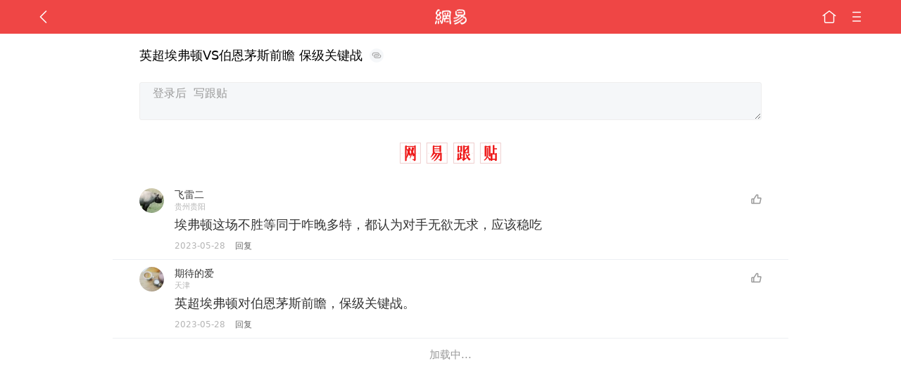

--- FILE ---
content_type: text/html; charset=utf-8
request_url: https://www.google.com/recaptcha/api2/aframe
body_size: 248
content:
<!DOCTYPE HTML><html><head><meta http-equiv="content-type" content="text/html; charset=UTF-8"></head><body><script nonce="Caj8t4Lg2W10mba4q5uFqw">/** Anti-fraud and anti-abuse applications only. See google.com/recaptcha */ try{var clients={'sodar':'https://pagead2.googlesyndication.com/pagead/sodar?'};window.addEventListener("message",function(a){try{if(a.source===window.parent){var b=JSON.parse(a.data);var c=clients[b['id']];if(c){var d=document.createElement('img');d.src=c+b['params']+'&rc='+(localStorage.getItem("rc::a")?sessionStorage.getItem("rc::b"):"");window.document.body.appendChild(d);sessionStorage.setItem("rc::e",parseInt(sessionStorage.getItem("rc::e")||0)+1);localStorage.setItem("rc::h",'1768877416663');}}}catch(b){}});window.parent.postMessage("_grecaptcha_ready", "*");}catch(b){}</script></body></html>

--- FILE ---
content_type: text/plain; charset=utf-8
request_url: https://nex.163.com/q?c=tie&t=wap_column&l=420&app=314EA67F&nt=4G&os=null&source=other&usergroup=0&cb=callback_1768877405873_rnd_83625046
body_size: 2039
content:
callback_1768877405873_rnd_83625046({"result":1,"ads":[{"category":"tie","location":"420","position":420,"style":"codeAD","adid":"yt-333369-3501","title":"","content":"","requestTime":1768877408600,"relatedActionLinks":[{"type":"feedback","url":"https://nex.163.com/ssp/event2?data=bBv1nDihYvs%2BGpRJvsXYPoYvfcy5OOhl3s6mmTESipeJgUOaupTBZw30XVgtO9gojNcvZ6NpKkAaiB2zgI7JEPQpkp3hSVfBi7dMsocPOcL09IiQlCwylud7BiHD499knQeTWC%2Bmi4hcAiLeVlcpNGU70KgN74zZAZ4MaRp4WuYgiloB2kERZGKNYjj0inf3NDfjvunxbXed8s4WdiMFR4Cb8xupwercjDStpzkZMrsI1qAdbAE3fP89wpuCe51a%2Baue0qpnma0y3eeSKVtuIdhtZECjlqiSBKHIB7CbjhWYVRo1F6WH3w%2BnP%2FYqmI5%2FVxncDQnRXkg%2FvCEKEjiR12LNdwVwR3ji%2B1ELeAvMxII%2B0qOa%2Ft5swh0Mke76wrbrfZmAL3sPPRkXCCyhjI%2BQsoI6W%2BJWQ6XyfspcyXWiS3kUuJKZQGKhzCvJigfR%2FspXQiggdDKJ1v3zgvcdXPc2q%2FK%2BQfyhE%2F5vCNi%2FmBWPFQel3jNXUeJiiToxTpYQE5PIzkG66agKbPT45ECzgPZA4w4z3YDsbnIsj%2Brfm6Uo5Q1y%2B63Lw4csdz6StWp1bMc26QqkcixOz6jZS%2BJMvGq9f8TLmSEmrfQ1sSsQiz2aA4NXtaYsz9JSnPrbDFAKsamew51LGXA1xpIGLEnWyEcvMqEPQWryjQ4zkyioRj17TdXMYzPcHQWVv7THHJoCLBqgM9o%2F5Gigeqjrs2R7smXCuEujsVhXBYClTw6wIOrmL%2BT5VXfXFWreFerh7Y%2FEv%2FDbeniqn5TOZNUygW5U3fy0%2B2rxBq8qv6t8Ku7KaX7DYGNTV88AZG3uY0JkjdRhedfkSjIpQbBUzeL%2FMYIC%2BS6vTfCkj3ZtbEho5g68p7rFmGB6vfBcgexqF0hd7g43ivN2z%2FkrY1U1Vn4ID1VKnItgdhFLmcY1ksaMEhDGkexwOQeCc9YBraY96PIhRRbdDcUYj5YA%2FXJfzd7%2Be1kR2kx7ynAKSRG7EPf%2FMnsPHxY06l8DYon7yWORkP8gmVVTQKg9cSrPjrTVN%2FdilvX60OCBw28kUiRl9tVHFvOQ%2Fk8Rt99e7Mq2jqrLViQQxKTcqfShiiMfEfng0s5kqZymsRhY5g%3D%3D&event=19&ect=reason"}],"ext_param":{},"monitor":[{"action":0,"url":"https://yp.ws.126.net/ytf/fs?mt=100&yte=[base64]&wsg=-&lks=-&ptc=1"},{"action":1,"url":"https://yp.ws.126.net/ytf/fc?mt=101&yte=[base64]&wsg=-&lks=-&ptc=1"},{"action":0,"url":"https://nex.163.com/ssp/show2?data=bBv1nDihYvs%2BGpRJvsXYPoYvfcy5OOhl3s6mmTESipeJgUOaupTBZw30XVgtO9gojNcvZ6NpKkAaiB2zgI7JEPQpkp3hSVfBi7dMsocPOcL09IiQlCwylud7BiHD499knQeTWC%2Bmi4hcAiLeVlcpNGU70KgN74zZAZ4MaRp4WuYgiloB2kERZGKNYjj0inf3NDfjvunxbXed8s4WdiMFR4Cb8xupwercjDStpzkZMrsI1qAdbAE3fP89wpuCe51a%2Baue0qpnma0y3eeSKVtuIdhtZECjlqiSBKHIB7CbjhWYVRo1F6WH3w%2BnP%2FYqmI5%2FVxncDQnRXkg%2FvCEKEjiR12LNdwVwR3ji%2B1ELeAvMxII%2B0qOa%2Ft5swh0Mke76wrbrfZmAL3sPPRkXCCyhjI%2BQsoI6W%2BJWQ6XyfspcyXWiS3kUuJKZQGKhzCvJigfR%2FspXQiggdDKJ1v3zgvcdXPc2q%2FK%2BQfyhE%2F5vCNi%2FmBWPFQel3jNXUeJiiToxTpYQE5PIzkG66agKbPT45ECzgPZA4w4z3YDsbnIsj%2Brfm6Uo5Q1y%2B63Lw4csdz6StWp1bMc26QqkcixOz6jZS%2BJMvGq9f8TLmSEmrfQ1sSsQiz2aA4NXtaYsz9JSnPrbDFAKsamew51LGXA1xpIGLEnWyEcvMqEPQWryjQ4zkyioRj17TdXMYzPcHQWVv7THHJoCLBqgM9o%2F5Gigeqjrs2R7smXCuEujsVhXBYClTw6wIOrmL%2BT5VXfXFWreFerh7Y%2FEv%2FDbeniqn5TOZNUygW5U3fy0%2B2rxBq8qv6t8Ku7KaX7DYGNTV88AZG3uY0JkjdRhedfkSjIpQbBUzeL%2FMYIC%2BS6vTfCkj3ZtbEho5g68p7rFmGB6vfBcgexqF0hd7g43ivN2z%2FkrY1U1Vn4ID1VKnItgdhFLmcY1ksaMEhDGkexwOQeCc9YBraY96PIhRRbdDcUYj5YA%2FXJfzd7%2Be1kR2kx7ynAKSRG7EPf%2FMnsPHxY06l8DYon7yWORkP8gmVVTQKg9cSrPjrTVN%2FdilvX60OCBw28kUiRl9tVHFvOQ%2Fk8Rt99e7Mq2jqrLViQQxKTcqfShiiMfEfng0s5kqZymsRhY5g%3D%3D&v=1&event=0&ect="},{"action":1,"url":"https://nex.163.com/ssp/click2?data=bBv1nDihYvs%2BGpRJvsXYPoYvfcy5OOhl3s6mmTESipeJgUOaupTBZw30XVgtO9gojNcvZ6NpKkAaiB2zgI7JEPQpkp3hSVfBi7dMsocPOcL09IiQlCwylud7BiHD499knQeTWC%2Bmi4hcAiLeVlcpNGU70KgN74zZAZ4MaRp4WuYgiloB2kERZGKNYjj0inf3NDfjvunxbXed8s4WdiMFR4Cb8xupwercjDStpzkZMrsI1qAdbAE3fP89wpuCe51a%2Baue0qpnma0y3eeSKVtuIdhtZECjlqiSBKHIB7CbjhWYVRo1F6WH3w%2BnP%2FYqmI5%2FVxncDQnRXkg%2FvCEKEjiR12LNdwVwR3ji%2B1ELeAvMxII%2B0qOa%2Ft5swh0Mke76wrbrfZmAL3sPPRkXCCyhjI%2BQsoI6W%2BJWQ6XyfspcyXWiS3kUuJKZQGKhzCvJigfR%2FspXQiggdDKJ1v3zgvcdXPc2q%2FK%2BQfyhE%2F5vCNi%2FmBWPFQel3jNXUeJiiToxTpYQE5PIzkG66agKbPT45ECzgPZA4w4z3YDsbnIsj%2Brfm6Uo5Q1y%2B63Lw4csdz6StWp1bMc26QqkcixOz6jZS%2BJMvGq9f8TLmSEmrfQ1sSsQiz2aA4NXtaYsz9JSnPrbDFAKsamew51LGXA1xpIGLEnWyEcvMqEPQWryjQ4zkyioRj17TdXMYzPcHQWVv7THHJoCLBqgM9o%2F5Gigeqjrs2R7smXCuEujsVhXBYClTw6wIOrmL%2BT5VXfXFWreFerh7Y%2FEv%2FDbeniqn5TOZNUygW5U3fy0%2B2rxBq8qv6t8Ku7KaX7DYGNTV88AZG3uY0JkjdRhedfkSjIpQbBUzeL%2FMYIC%2BS6vTfCkj3ZtbEho5g68p7rFmGB6vfBcgexqF0hd7g43ivN2z%2FkrY1U1Vn4ID1VKnItgdhFLmcY1ksaMEhDGkexwOQeCc9YBraY96PIhRRbdDcUYj5YA%2FXJfzd7%2Be1kR2kx7ynAKSRG7EPf%2FMnsPHxY06l8DYon7yWORkP8gmVVTQKg9cSrPjrTVN%2FdilvX60OCBw28kUiRl9tVHFvOQ%2Fk8Rt99e7Mq2jqrLViQQxKTcqfShiiMfEfng0s5kqZymsRhY5g%3D%3D&v=1&event=1&ect="},{"action":19,"url":"https://nex.163.com/ssp/event2?data=bBv1nDihYvs%2BGpRJvsXYPoYvfcy5OOhl3s6mmTESipeJgUOaupTBZw30XVgtO9gojNcvZ6NpKkAaiB2zgI7JEPQpkp3hSVfBi7dMsocPOcL09IiQlCwylud7BiHD499knQeTWC%2Bmi4hcAiLeVlcpNGU70KgN74zZAZ4MaRp4WuYgiloB2kERZGKNYjj0inf3NDfjvunxbXed8s4WdiMFR4Cb8xupwercjDStpzkZMrsI1qAdbAE3fP89wpuCe51a%2Baue0qpnma0y3eeSKVtuIdhtZECjlqiSBKHIB7CbjhWYVRo1F6WH3w%2BnP%2FYqmI5%2FVxncDQnRXkg%2FvCEKEjiR12LNdwVwR3ji%2B1ELeAvMxII%2B0qOa%2Ft5swh0Mke76wrbrfZmAL3sPPRkXCCyhjI%2BQsoI6W%2BJWQ6XyfspcyXWiS3kUuJKZQGKhzCvJigfR%2FspXQiggdDKJ1v3zgvcdXPc2q%2FK%2BQfyhE%2F5vCNi%2FmBWPFQel3jNXUeJiiToxTpYQE5PIzkG66agKbPT45ECzgPZA4w4z3YDsbnIsj%2Brfm6Uo5Q1y%2B63Lw4csdz6StWp1bMc26QqkcixOz6jZS%2BJMvGq9f8TLmSEmrfQ1sSsQiz2aA4NXtaYsz9JSnPrbDFAKsamew51LGXA1xpIGLEnWyEcvMqEPQWryjQ4zkyioRj17TdXMYzPcHQWVv7THHJoCLBqgM9o%2F5Gigeqjrs2R7smXCuEujsVhXBYClTw6wIOrmL%2BT5VXfXFWreFerh7Y%2FEv%2FDbeniqn5TOZNUygW5U3fy0%2B2rxBq8qv6t8Ku7KaX7DYGNTV88AZG3uY0JkjdRhedfkSjIpQbBUzeL%2FMYIC%2BS6vTfCkj3ZtbEho5g68p7rFmGB6vfBcgexqF0hd7g43ivN2z%2FkrY1U1Vn4ID1VKnItgdhFLmcY1ksaMEhDGkexwOQeCc9YBraY96PIhRRbdDcUYj5YA%2FXJfzd7%2Be1kR2kx7ynAKSRG7EPf%2FMnsPHxY06l8DYon7yWORkP8gmVVTQKg9cSrPjrTVN%2FdilvX60OCBw28kUiRl9tVHFvOQ%2Fk8Rt99e7Mq2jqrLViQQxKTcqfShiiMfEfng0s5kqZymsRhY5g%3D%3D&event=19&ect=feedback&act="}],"resources":null,"visibility":[{"type":"0","rate_height":"1","duration":0}],"source":"广告","htmlResource":"<!-- service=7 -->\n<!-- type=codeAD -->\n<!DOCTYPE html>\n<html lang=\"zh\">\n<head>\n<script async src=\"https://securepubads.g.doubleclick.net/tag/js/gpt.js\" crossorigin=\"anonymous\"></script>\n<script>\n  window.googletag = window.googletag || {cmd: []};\n  googletag.cmd.push(function() {\n    googletag.defineSlot('/23290286939/02TL', ['fluid'], 'div-gpt-ad-1750912738304-0').addService(googletag.pubads());\n    googletag.pubads().enableSingleRequest();\n    googletag.pubads().setTargeting('02TL', ['02TL']);\n    googletag.enableServices();\n  });\n</script>\n</head>\n<body>\n<!-- /23290286939/02TL -->\n<div id='div-gpt-ad-1750912738304-0'>\n  <script>\n    googletag.cmd.push(function() { googletag.display('div-gpt-ad-1750912738304-0'); });\n  </script>\n</div>\n</body>\n</html>\n<!--sspClickMonitor-->\n<!--统计代码勿删，部署在body内-->","hasHtmlResource":1}]})

--- FILE ---
content_type: text/plain; charset=utf-8
request_url: https://nex.163.com/q?c=tie&t=wap_column&l=419&app=314EA67F&nt=4G&os=null&source=other&usergroup=0&cb=callback_1768877405872_rnd_77260797
body_size: 2055
content:
callback_1768877405872_rnd_77260797({"result":1,"ads":[{"category":"tie","location":"419","position":419,"style":"codeAD","adid":"yt-333333-3449","title":"","content":"","requestTime":1768877408614,"relatedActionLinks":[{"type":"feedback","url":"https://nex.163.com/ssp/event2?data=SNOr9WzhCxaFVKv0DmZJnFXWoiELapcCODN2Rc8sHjT4%2FFk5Gp60S5kwWP50JQbTuQZmmO70TPM7Ept3CTyTgXVxfBGAo8BY2L%2Bxdi%2B1CeDVwDqWXidBrqy6pwW3EjZpI4h6BYpl5nyO%2FAor4m%2BjESHwpGQNDT4Kj1MD5lsL6ML6umQnSMjtsdCh05rQPvmzGnsPxb8w7ne7kfMHubpY2LSQCtSdnEjKjc76F01hQikZcwg%2B2RauuwSQMKKoEWtIRSudVLJMxR7oAtO57Oo0KHge5aFyR9yurKWXXkLVT7clzLw%2FC2sJB%2Bm6%2F7ycNMbOthkMF9HnfDM7b7WQRKSLCizVA9NLbwrtxkmYaGATRhuHx5aLUt4%2F%2Fd%2F18OHhzh60%2FO8spEQo44BukOteSO1b91PXL1eWMyBc2cS7eDx4gaM0FCgCG1D7QcjB5OVzNM9mEUTinNlvgR30%2BYh%2BvFQXuJH%2Fj02QtTLjBvpJs6PKSCmucoDp5729%2FKxEH%2Fswhi8jGvJJjA8N%2BQE%2BjrjZYAzQ00SpGPrrZCvPTvXcrw1GMsNVIe%2Bfd2vZSHYF7Ysnt2E%2B90UT4qlXP2tEpKDgxtw%2FWTJU5E0sdLQAF5EX7jS9DctwBFbWTAV3egdoFe2p%2B1shBhLAvllg1%2BgoArwolnU7HHjmmSmGeJrBpAqfPITNhZXbuDMsSrioaUIO%2F8%2BcvRIbfOek0fUiGaXcSo57msUFHzwpzWtGIlDZmu%2B%2Be2D%2BI7kGLtR81wF50VgPKefZ9U53db3iXYBTG44CdxXatIEwxzi09lgRHHK1lkRKoSFN8hCqnzl9ztR0T6vJ%2BnflKVEvZBzoUeo3XrgFJBt5KCvWNX%2BdoXtRPEBzZBkVqpQ8dyuAgLuhAtjl8a6%2FaFqcOPHqrEM5Vs%2FFsOpGdKHtQtmVMENsI%2FzeOEy%2BnX%2B2XSNkG5l8oguI4nKNNloz6d8a%2FwaMjukswO6xni9oAYovdP5NvdaVnfBClgpE1rJo0EjEGguBX2P2C5hjED5tnahSUDHgsYqBhRPhb1hMkJsCUKs6uy0I78sHl963Dzoo0WdIbLekBvpbAa%2FZPiy9AHPR8czNMDbFWRDZECqtMOJPaAj7Ag%3D%3D&event=19&ect=reason"}],"ext_param":{},"monitor":[{"action":0,"url":"https://yp.ws.126.net/ytf/fs?mt=100&yte=[base64]&wsg=-&lks=-&ptc=1"},{"action":1,"url":"https://yp.ws.126.net/ytf/fc?mt=101&yte=[base64]&wsg=-&lks=-&ptc=1"},{"action":0,"url":"https://nex.163.com/ssp/show2?data=SNOr9WzhCxaFVKv0DmZJnFXWoiELapcCODN2Rc8sHjT4%2FFk5Gp60S5kwWP50JQbTuQZmmO70TPM7Ept3CTyTgXVxfBGAo8BY2L%2Bxdi%2B1CeDVwDqWXidBrqy6pwW3EjZpI4h6BYpl5nyO%2FAor4m%2BjESHwpGQNDT4Kj1MD5lsL6ML6umQnSMjtsdCh05rQPvmzGnsPxb8w7ne7kfMHubpY2LSQCtSdnEjKjc76F01hQikZcwg%2B2RauuwSQMKKoEWtIRSudVLJMxR7oAtO57Oo0KHge5aFyR9yurKWXXkLVT7clzLw%2FC2sJB%2Bm6%2F7ycNMbOthkMF9HnfDM7b7WQRKSLCizVA9NLbwrtxkmYaGATRhuHx5aLUt4%2F%2Fd%2F18OHhzh60%2FO8spEQo44BukOteSO1b91PXL1eWMyBc2cS7eDx4gaM0FCgCG1D7QcjB5OVzNM9mEUTinNlvgR30%2BYh%2BvFQXuJH%2Fj02QtTLjBvpJs6PKSCmucoDp5729%2FKxEH%2Fswhi8jGvJJjA8N%2BQE%2BjrjZYAzQ00SpGPrrZCvPTvXcrw1GMsNVIe%2Bfd2vZSHYF7Ysnt2E%2B90UT4qlXP2tEpKDgxtw%2FWTJU5E0sdLQAF5EX7jS9DctwBFbWTAV3egdoFe2p%2B1shBhLAvllg1%2BgoArwolnU7HHjmmSmGeJrBpAqfPITNhZXbuDMsSrioaUIO%2F8%2BcvRIbfOek0fUiGaXcSo57msUFHzwpzWtGIlDZmu%2B%2Be2D%2BI7kGLtR81wF50VgPKefZ9U53db3iXYBTG44CdxXatIEwxzi09lgRHHK1lkRKoSFN8hCqnzl9ztR0T6vJ%2BnflKVEvZBzoUeo3XrgFJBt5KCvWNX%2BdoXtRPEBzZBkVqpQ8dyuAgLuhAtjl8a6%2FaFqcOPHqrEM5Vs%2FFsOpGdKHtQtmVMENsI%2FzeOEy%2BnX%2B2XSNkG5l8oguI4nKNNloz6d8a%2FwaMjukswO6xni9oAYovdP5NvdaVnfBClgpE1rJo0EjEGguBX2P2C5hjED5tnahSUDHgsYqBhRPhb1hMkJsCUKs6uy0I78sHl963Dzoo0WdIbLekBvpbAa%2FZPiy9AHPR8czNMDbFWRDZECqtMOJPaAj7Ag%3D%3D&v=1&event=0&ect="},{"action":1,"url":"https://nex.163.com/ssp/click2?data=SNOr9WzhCxaFVKv0DmZJnFXWoiELapcCODN2Rc8sHjT4%2FFk5Gp60S5kwWP50JQbTuQZmmO70TPM7Ept3CTyTgXVxfBGAo8BY2L%2Bxdi%2B1CeDVwDqWXidBrqy6pwW3EjZpI4h6BYpl5nyO%2FAor4m%2BjESHwpGQNDT4Kj1MD5lsL6ML6umQnSMjtsdCh05rQPvmzGnsPxb8w7ne7kfMHubpY2LSQCtSdnEjKjc76F01hQikZcwg%2B2RauuwSQMKKoEWtIRSudVLJMxR7oAtO57Oo0KHge5aFyR9yurKWXXkLVT7clzLw%2FC2sJB%2Bm6%2F7ycNMbOthkMF9HnfDM7b7WQRKSLCizVA9NLbwrtxkmYaGATRhuHx5aLUt4%2F%2Fd%2F18OHhzh60%2FO8spEQo44BukOteSO1b91PXL1eWMyBc2cS7eDx4gaM0FCgCG1D7QcjB5OVzNM9mEUTinNlvgR30%2BYh%2BvFQXuJH%2Fj02QtTLjBvpJs6PKSCmucoDp5729%2FKxEH%2Fswhi8jGvJJjA8N%2BQE%2BjrjZYAzQ00SpGPrrZCvPTvXcrw1GMsNVIe%2Bfd2vZSHYF7Ysnt2E%2B90UT4qlXP2tEpKDgxtw%2FWTJU5E0sdLQAF5EX7jS9DctwBFbWTAV3egdoFe2p%2B1shBhLAvllg1%2BgoArwolnU7HHjmmSmGeJrBpAqfPITNhZXbuDMsSrioaUIO%2F8%2BcvRIbfOek0fUiGaXcSo57msUFHzwpzWtGIlDZmu%2B%2Be2D%2BI7kGLtR81wF50VgPKefZ9U53db3iXYBTG44CdxXatIEwxzi09lgRHHK1lkRKoSFN8hCqnzl9ztR0T6vJ%2BnflKVEvZBzoUeo3XrgFJBt5KCvWNX%2BdoXtRPEBzZBkVqpQ8dyuAgLuhAtjl8a6%2FaFqcOPHqrEM5Vs%2FFsOpGdKHtQtmVMENsI%2FzeOEy%2BnX%2B2XSNkG5l8oguI4nKNNloz6d8a%2FwaMjukswO6xni9oAYovdP5NvdaVnfBClgpE1rJo0EjEGguBX2P2C5hjED5tnahSUDHgsYqBhRPhb1hMkJsCUKs6uy0I78sHl963Dzoo0WdIbLekBvpbAa%2FZPiy9AHPR8czNMDbFWRDZECqtMOJPaAj7Ag%3D%3D&v=1&event=1&ect="},{"action":19,"url":"https://nex.163.com/ssp/event2?data=SNOr9WzhCxaFVKv0DmZJnFXWoiELapcCODN2Rc8sHjT4%2FFk5Gp60S5kwWP50JQbTuQZmmO70TPM7Ept3CTyTgXVxfBGAo8BY2L%2Bxdi%2B1CeDVwDqWXidBrqy6pwW3EjZpI4h6BYpl5nyO%2FAor4m%2BjESHwpGQNDT4Kj1MD5lsL6ML6umQnSMjtsdCh05rQPvmzGnsPxb8w7ne7kfMHubpY2LSQCtSdnEjKjc76F01hQikZcwg%2B2RauuwSQMKKoEWtIRSudVLJMxR7oAtO57Oo0KHge5aFyR9yurKWXXkLVT7clzLw%2FC2sJB%2Bm6%2F7ycNMbOthkMF9HnfDM7b7WQRKSLCizVA9NLbwrtxkmYaGATRhuHx5aLUt4%2F%2Fd%2F18OHhzh60%2FO8spEQo44BukOteSO1b91PXL1eWMyBc2cS7eDx4gaM0FCgCG1D7QcjB5OVzNM9mEUTinNlvgR30%2BYh%2BvFQXuJH%2Fj02QtTLjBvpJs6PKSCmucoDp5729%2FKxEH%2Fswhi8jGvJJjA8N%2BQE%2BjrjZYAzQ00SpGPrrZCvPTvXcrw1GMsNVIe%2Bfd2vZSHYF7Ysnt2E%2B90UT4qlXP2tEpKDgxtw%2FWTJU5E0sdLQAF5EX7jS9DctwBFbWTAV3egdoFe2p%2B1shBhLAvllg1%2BgoArwolnU7HHjmmSmGeJrBpAqfPITNhZXbuDMsSrioaUIO%2F8%2BcvRIbfOek0fUiGaXcSo57msUFHzwpzWtGIlDZmu%2B%2Be2D%2BI7kGLtR81wF50VgPKefZ9U53db3iXYBTG44CdxXatIEwxzi09lgRHHK1lkRKoSFN8hCqnzl9ztR0T6vJ%2BnflKVEvZBzoUeo3XrgFJBt5KCvWNX%2BdoXtRPEBzZBkVqpQ8dyuAgLuhAtjl8a6%2FaFqcOPHqrEM5Vs%2FFsOpGdKHtQtmVMENsI%2FzeOEy%2BnX%2B2XSNkG5l8oguI4nKNNloz6d8a%2FwaMjukswO6xni9oAYovdP5NvdaVnfBClgpE1rJo0EjEGguBX2P2C5hjED5tnahSUDHgsYqBhRPhb1hMkJsCUKs6uy0I78sHl963Dzoo0WdIbLekBvpbAa%2FZPiy9AHPR8czNMDbFWRDZECqtMOJPaAj7Ag%3D%3D&event=19&ect=feedback&act="}],"resources":null,"visibility":[{"type":"0","rate_height":"1","duration":0}],"source":"广告","htmlResource":"<!-- service=7 -->\n<!-- type=codeAD -->\n<!DOCTYPE html>\n<html lang=\"zh\">\n<head>\n<script async src=\"https://securepubads.g.doubleclick.net/tag/js/gpt.js\" crossorigin=\"anonymous\"></script>\n<script>\n  window.googletag = window.googletag || {cmd: []};\n  googletag.cmd.push(function() {\n    googletag.defineSlot('/23290286939/01TL', ['fluid'], 'div-gpt-ad-1750901991077-0').addService(googletag.pubads());\n    googletag.pubads().enableSingleRequest();\n    googletag.pubads().setTargeting('WY-163', ['WY-163']);\n    googletag.enableServices();\n  });\n</script>\n</head>\n<body>\n<!-- /23290286939/01TL -->\n<div id='div-gpt-ad-1750901991077-0'>\n  <script>\n    googletag.cmd.push(function() { googletag.display('div-gpt-ad-1750901991077-0'); });\n  </script>\n</div>\n</body>\n</html>\n<!--sspClickMonitor-->\n<!--统计代码勿删，部署在body内-->","hasHtmlResource":1}]})

--- FILE ---
content_type: application/javascript; charset=utf-8
request_url: https://fundingchoicesmessages.google.com/f/AGSKWxVlJn5w92Q-WDxt-RGWKDaGYMM1bQ1fpKdeQpfBSVM1ZuxvNURclQBeq9TNvcKV1R_mQEKugbw4sflhWlm3GTSdX_IxSrR7oaatJetROh0-eWc3nwjSD2MpSOR02hSIr5IzDfLK0j2Z-iw5bTD3nw2rH2oBxFfYYOOHnLN_qLO4Rqpj3fg9rKuurLA3/_/getJsonAds?/ads-segmentjs.-120x60./adsword./jivoxadplayer.
body_size: -1292
content:
window['8e72dc72-39b9-46db-a9c4-83d84cda34d8'] = true;